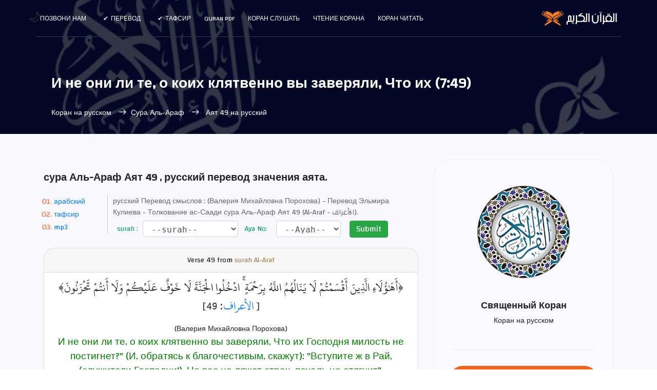

--- FILE ---
content_type: text/html; charset=UTF-8
request_url: https://surahquran.com/russian-aya-49-sora-7.html
body_size: 13700
content:
<!DOCTYPE html>
<html itemscope itemtype=https://schema.org/WebSite lang=ru class=no-js>
<head>
<meta name=viewport content="width=device-width, initial-scale=1, shrink-to-fit=no">
<link rel=icon href=https://surahquran.com/img/favicon.png type=image/png> <link rel=apple-touch-icon sizes=180x180 href=https://surahquran.com/img/icon/apple-touch-icon.png> <link rel=icon type=image/png sizes=32x32 href=https://surahquran.com/img/icon/32x32.png> <link rel=icon type=image/png sizes=16x16 href=https://surahquran.com/img/icon/16x16.png> <link rel=manifest href=https://surahquran.com/img/icon/manifest-ru.json> <meta name=viewport content="width=device-width, initial-scale=1.0"> <meta name=theme-color content=#218756>
<meta name=author content="quran & tafseer">
<meta charset=UTF-8>
<title>И не они ли те, о коих клятвенно вы заверяли, Что их | сура Аль-Араф: 49</title>
<meta name=Description content="И не они ли те, о коих клятвенно вы заверяли, Что их Господня милость... (7:49) Коран русский перевод суры Аль-Араф Аят 49." />
<meta name=Keywords content="Quran,сура Аль-Араф,Аль-Араф,Аят 49,(7:49),И,не,они,ли,те,,о,коих,клятвенно,вы,заверяли,,Что,их,Господня,милость,не," />
<link rel=stylesheet href=../../../css/bootstrap.css>
<link rel=stylesheet href=../../../css/main.css>
<link rel=stylesheet href=https://surahquran.com/templates/lite1/css/img.css type=text/css media=screen />
<script async src="https://pagead2.googlesyndication.com/pagead/js/adsbygoogle.js?client=ca-pub-9854153653609744" crossorigin="anonymous"></script></head>
<body style=text-align:left>
<header id=header id=home itemscope itemtype=https://schema.org/WPHeader>
<div class="container main-menu">
<div class="row align-items-center justify-content-between d-flex">
<div id=logo>
<a href=https://surahquran.com/quran-russian.html><img src=https://surahquran.com/img/logo2.svg alt="Holy Quran English" title="The Holy Quran" /></a>
</div>
<nav id=nav-menu-container itemscope itemtype=https://www.schema.org/SiteNavigationElement>
<ul class=nav-menu style=text-align:right>
<li><a href=https://surahquran.com/quran-russian.html>Коран читать</a></li>
<li><a href=https://surahquran.com/quran-recitation-ru.html>чтение корана</a></li>
<li><a href=https://surahquran.com/quran-mp3-russian.html>Коран слушать</a></li><li><a href=https://surahquran.com/English/quran-pdf.html>Quran pdf</a></li>
<li class=menu-has-children><a href=#>Тафсир</a><ul><li><a href=https://surahquran.com/tafsir-ibn-kathir/altafsir.html>تفسير ابن كثير</a></li><li><a href=https://surahquran.com/page/altafsir.html>التفسيرالميسر</a></li><li><a href=https://surahquran.com/page/altafsir.html>تفسير الجلالين</a></li><li><a href=https://surahquran.com/tafsir-tabari/altafsir.html>تفسير الطبري</a></li><li><a href=https://surahquran.com/tafsir-alqurtubi/altafsir.html>تفسير القرطبي</a></li><li><a href=https://surahquran.com/tafsir-mokhtasar/altafsir.html>المختصر في التفسير</a></li><li><a href=https://surahquran.com/tafsir-assadi/altafsir.html>تفسير السعدي</a></li><li><a href=https://surahquran.com/tafsir-shawkani/altafsir.html>تفسير الشوكاني</a></li><li><a href=https://surahquran.com/tafsir-shanqiti/altafsir.html>تفسير الشنقيطي</a></li><li><a href=https://surahquran.com/quran-expressed/altafsir.html>إعراب القرآن الكريم</a></li></ul></li> <li class=menu-has-children><a href=https://surahquran.com/Surah-translation/Translating-meanings-Quran-ru.html>Перевод</a><ul><li><a href=https://surahquran.com/translation/andonesy/Meanings.html>andonesy</a></li><li><a href=https://surahquran.com/translation/English/Meanings.html>English</a></li><li><a href=https://surahquran.com/translation/frinsh/Meanings.html>frinsh</a></li><li><a href=https://surahquran.com/translation/German/Meanings.html>German</a></li><li><a href=https://surahquran.com/translation/hausa/Meanings.html>hausa</a></li><li><a href=https://surahquran.com/translation/Spanish/Meanings.html>Spanish</a></li></ul></li>
<li><a href=https://surahquran.com/contact.html>позвони нам</a></li>
</ul>
</nav>
</div>
</div>
</header>
<section class="banner-area relative" id=home>
<div class="overlay overlay-bg"></div>
<div class=container>
<div class="row d-flex align-items-center justify-content-center">
<div class="about-content col-lg-12">
<h1 style=font-size:28px class=text-white>
И не они ли те, о коих клятвенно вы заверяли, Что их (7:49)
</h1>
<p class="text-white link-nav"><a href=https://surahquran.com/quran-russian.html>Коран на русском</a> <span class="lnr lnr-arrow-left"></span><a href=https://surahquran.com/sorah-russian-7.html>Сура Аль-Араф </a> <span class="lnr lnr-arrow-left"></span> Аят 49 на русский </p>
</div>
</div>
</div>
</section>
<section class="post-content-area single-post-area" style=direction:ltr>
<div class=container>
<div class=row>
<div class="col-lg-8 posts-list">
<div class="single-post row">
<div class=col-lg-12>
<div class=feature-img>
<h2 style=font-size:20px class="mt-20 mb-20">сура Аль-Араф Аят 49 , русский перевод значения аята.</h2>
</div>
<ol class=ordered-en-list>
<li><span><a name=1 href=#aya>арабский </a></span></li>
<li><span><a name=4 href=#tafseer>тафсир </a></span></li>
<li><span><a name=3 href=#mp3>mp3 </a></span></li>
</ol>
<span style=color:#666;font-size:14px>русский Перевод смыслов : (Валерия Михайловна Порохова) - Перевод Эльмира Кулиева - Толкование ас-Саади</b> сура Аль-Араф Аят 49 (Al-Araf - الأعراف).</span>
<div align=center>
<div style=text-align:center>
</form></div>
</div style=margin-top:5px;text-align:center>
<div align=center>
<form class=form-inline name=sorah action=https://surahquran.com/russian.php method=get style=text-align:center>
<div class="form-group has-success">
<label class=control-label for=inputSuccess>&nbsp;&nbsp;surah :&nbsp;</label>
<select name=sora style=height:32px;font-family:monospace class="sura_sel form-control">
<option selected=selected>--surah--</option>
<option value="1">Аль-Фатиха</option><option value="2">Аль-Бакара</option><option value="3">Аль ИмрАн</option><option value="4">Ан-Ниса</option><option value="5">Аль-Маида</option><option value="6">Аль-Анам</option><option value="7">Аль-Араф</option><option value="8">Аль-АнфАль</option><option value="9">Ат-Тавба</option><option value="10">Юнус</option><option value="11">Худ</option><option value="12">Юсуф</option><option value="13">Ар-Рад</option><option value="14">Ибрахим</option><option value="15">Аль-Хиджр</option><option value="16">Ан-Нахль</option><option value="17">Аль-Исра</option><option value="18">Аль-Кахф</option><option value="19">Марьям</option><option value="20">Та Ха</option><option value="21">Аль-Анбия</option><option value="22">Аль-Хаджж</option><option value="23">Аль-Муминун</option><option value="24">Ан-Нур</option><option value="25">Аль-ФуркАн</option><option value="26">Аш-Шуара</option><option value="27">Ан-Намль</option><option value="28">Аль-Касас</option><option value="29">Аль-Анкабут</option><option value="30">Ар-Рум</option><option value="31">ЛукмАн</option><option value="32">Ас-Саджда</option><option value="33">Аль-Ахзаб</option><option value="34">Саба</option><option value="35">Фатир</option><option value="36">Йа Син</option><option value="37">Ас-Саффат</option><option value="38">Сад</option><option value="39">Аз-Зумар</option><option value="40">Гафир</option><option value="41">Фуссилят</option><option value="42">Аш-Шура</option><option value="43">Аз-Зухруф</option><option value="44">Ад-ДухАн</option><option value="45">Аль-Джасия</option><option value="46">Аль-Ахкаф</option><option value="47">Мухаммад</option><option value="48">Аль-Фатх</option><option value="49">Аль-Худжурат</option><option value="50">Каф</option><option value="51">Аз-Зарият</option><option value="52">Ат-Тур</option><option value="53">Ан-Наджм</option><option value="54">Аль-Камар</option><option value="55">Ар-РахмАн</option><option value="56">Аль-Вакиа</option><option value="57">Аль-Хадид</option><option value="58">Аль-Муджадиля</option><option value="59">Аль-Хашр</option><option value="60">Аль-МумтахАна</option><option value="61">Ас-Сафф</option><option value="62">Аль-Джумуа</option><option value="63">Аль-Мунафикун</option><option value="64">Ат-Тагабун</option><option value="65">Ат-Таляк</option><option value="66">Ат-Тахрим</option><option value="67">Аль-Мульк</option><option value="68">Аль-Калям</option><option value="69">Аль-Хакка</option><option value="70">Аль-Мааридж</option><option value="71">Нух</option><option value="72">Аль-Джинн</option><option value="73">Аль-Муззаммиль</option><option value="74">Аль-Муддассир</option><option value="75">Аль-Кияма</option><option value="76">Аль-ИнсАн</option><option value="77">Аль-Мурсалят</option><option value="78">Ан-Наба</option><option value="79">Ан-Назиат</option><option value="80">Абаса</option><option value="81">Ат-Таквир</option><option value="82">Аль-Инфитар</option><option value="83">Аль-Мутаффифин</option><option value="84">Аль-Иншикак</option><option value="85">Аль-Бурудж</option><option value="86">Ат-Тарик</option><option value="87">Аль-Аля</option><option value="88">Аль-Гашия</option><option value="89">Аль-Фаджр</option><option value="90">Аль-Баляд</option><option value="91">Аш-Шамс</option><option value="92">Аль-Ляйль</option><option value="93">Ад-Духа</option><option value="94">Аш-Шарх</option><option value="95">Ат-Тин</option><option value="96">Аль-Аляк</option><option value="97">Аль-Кадр</option><option value="98">Аль-Баййина</option><option value="99">Аз-ЗАльзаля</option><option value="100">Аль-Адият</option><option value="101">Аль-Кариа</option><option value="102">Ат-Такасур</option><option value="103">Аль-Аср</option><option value="104">Аль-Хумаза</option><option value="105">Аль-Филь</option><option value="106">Курайш</option><option value="107">Аль-Маун</option><option value="108">Аль-Кавсар</option><option value="109">Аль-Кафирун</option><option value="110">Ан-Наср</option><option value="111">Аль-Масад</option><option value="112">Аль-Ихляс</option><option value="113">Аль-Фаляк</option><option value="114">Ан-Нас</option></select>
</div>
<div class=form-group>
<label class=control-label for=inputWarning>&nbsp;&nbsp;Aya No:&nbsp;</label>
&nbsp;&nbsp;
<select name=aya style=height:32px;font-family:monospace class="aya_sel form-control">
<option selected=selected>--Ayah--</option>
</select>
</div>
&nbsp; &nbsp;<button type=submit style=line-height:1.2 class="btn btn-success"> Submit </button>
</form>
<script>function updateplayer(){var a=document.getElementById("reciter_ayates").value;document.getElementById("desc").innerHTML=a};</script>
<div class="card mt-3">
<div class=card-header>
<a id=aya name=1>Verse</a> 49 from <a style=display:inline-block;color:#a78157 href=https://surahquran.com/English/7.html>surah Al-Araf</a>
</div>
<div class=card-body>
<p style="font-family:conv_original-hafs,'Traditional Arabic',tahoma,serif;font-size:24px;direction:rtl;text-align:center;line-height:1.5em!important"> ﴿أَهَٰؤُلَاءِ الَّذِينَ أَقْسَمْتُمْ لَا يَنَالُهُمُ اللَّهُ بِرَحْمَةٍ ۚ ادْخُلُوا الْجَنَّةَ لَا خَوْفٌ عَلَيْكُمْ وَلَا أَنتُمْ تَحْزَنُونَ﴾ <br />[ <a href=https://surahquran.com/7.html>الأعراف</a>: 49]</p>
(Валерия Михайловна Порохова)
<h2 style=color:green;font-weight:400;font-size:14pt>И не они ли те, о коих клятвенно вы заверяли, Что их Господня милость не постигнет?" (И, обратясь к благочестивым, скажут): "Вступите ж в Рай, (служители Господни!), На вас не ляжет страх, печаль не отягчит".</h2>
<a title="Сура Аль-Араф русский" href=https://surahquran.com/sorah-russian-7.html>Сура Аль-Араф Полная </a>
<nav class="blog-pagination justify-content-center d-flex">
<ul class=pagination>
<li class=page-item><a href=https://surahquran.com/russian-aya-48-sora-7.html class=page-link aria-label=Previous>
<span aria-hidden=true><span class="lnr lnr-chevron-right"></span> Previous</span>
</a></li>
<li class=page-item><a href=# class=page-link>Ayah 49 </a></li>
<li class=page-item><a href=https://surahquran.com/russian-aya-50-sora-7.html class=page-link aria-label=Next> Next
<span aria-hidden=true><span class="lnr lnr-chevron-left"></span>
</span></a></li>
</ul>
</nav>
</div>
</div>
<div class="card mt-3">
<div class=card-body>
<h3 style=color:green;font-size:12pt><a id=tafseer name=3>Толкование избранного Корана (muntahab)</a></h3>
<br>
<p style=font-size:12pt>Вот эти слабые, над которыми вы возносились и клялись, что Господь не окажет им Своей милости, будто эта милость находилась в ваших руках, вот они уже вступают в рай, и Аллах им скажет: "Вступите в рай, здесь не будет для вас страха перед тем, что вас ожидает в будущем, и не будете вы опечалены тем, что уже прошло!"</p>
<hr>
<h3 style=color:blue;font-size:12pt>Перевод Эльмира Кулиева</h3>
<br>
<p style=font-size:12pt>Разве это не те, о которых вы клялись, что Аллах никогда не проявит к ним милости?». Им будет сказано: «Войдите в Рай! Вы не познаете страха и не будете опечалены».</p>
<hr>
<h3 style=color:blue;font-size:12pt>Толкование ас-Саади</h3>
<br>
<p style=font-size:12pt>Люди на Оградах обратятся к обитателям Преисподней, которых они узнают по отличительным признакам. В мирской жизни это были люди, окруженные ореолом славы, ведущие роскошную жизнь, владеющие несметными богатствами и имеющие много детей. Но в Преисподней они будут совершенно одиноки. Они будут страдать, но никто не придет к ним на помощь. Увидев их, они скажут: «В мирской жизни вы держались вместе, уберегая себя от неприятностей и пытаясь добиться поставленной цели. Но сегодня от вашего единства не осталось ни следа. Оно не принесло вам пользы, и ваше надменное отношение к истине, ее проповедникам и приверженцам тоже ничем не помогло вам». Затем они покажут на обитателей Рая. В мирской жизни они были неимущими и слабыми, и обитатели Ада насмехались над ними. Люди на Оградах скажут мученикам: «Вот люди, которые попали в Рай! Разве вы не клялись, что Аллах никогда не проявит к ним милости? Разве вы не насмехались над ними, оставаясь надменными и самодовольными людьми? Ваши клятвы оказались ложными, и теперь перед вами открылось то, о чем вы даже не предполагали». И тогда этим бедным праведникам будет оказана великая честь. Им будет сказано: «Войдите в Рай благодаря своим праведным делам! Вам нечего бояться того, что ожидает вас в будущем, и не стоит печалиться из-за того, что вы совершили в прошлом. Будьте спокойны и радуйтесь всевозможным благам!» Это откровение похоже на слова Всевышнего: «Грешники смеялись над теми, которые уверовали. Проходя мимо них, они подмигивали друг другу, возвращаясь к своим семьям, они возвращались радостными, а при виде их они говорили: “Воистину, эти впали в заблуждение”. А ведь они не были посланы к ним хранителями. В тот день верующие будут смеяться над неверующими и на ложах созерцать райские блага и то ужасное положение, в котором окажутся грешники. Разве неверующие не получат воздаяние за то, что они совершали?» (83:29–36). Богословы разошлись во мнениях относительно того, кто окажется на Оградах и какими являются деяния этих людей. Согласно наиболее достоверному мнению, это будут верующие, чьи праведные деяния будут равны их злодеяниям. Совершенные ими грехи не смогут перевесить их благие дела, чтобы они попали в Преисподнюю, и совершенные ими благодеяния не смогут перевесить их грехи, чтобы они попали в Рай. Поэтому они окажутся на Оградах, где пребудут столько, сколько пожелает Аллах. Потом Он по Своей милости введет их в Райские сады, ведь милость Его всегда опережает и одолевает Его гнев. Воистину, Его милость объемлет все сущее.</p>
<nav style=font-size:14px;font-family:changa class="blog-pagination justify-content-center d-flex">
<ul class=pagination>
<li class=page-item><a href=https://surahquran.com/russian-aya-48-sora-7.html class=page-link aria-label=Previous>
<span aria-hidden=true><span class="lnr lnr-chevron-right"></span> Previous</span>
</a></li>
<li class=page-item><a href=# class=page-link>Ayah 49 </a></li>
<li class=page-item><a href=https://surahquran.com/russian-aya-50-sora-7.html class=page-link aria-label=Next> Next
<span aria-hidden=true><span class="lnr lnr-chevron-left"></span>
</span></a></li>
</ul>
</nav>
</div>
</div>
<div class="card mt-3">
<h3 style=font-size:21px class="mt-20 mb-20"><a id=mp3 name=3>Послушайте Аят 49 суры Аль-Араф</a></h3>
<form class="form" role="form"><select class="form-control" id="reciter_ayates" style="width:60%;" onchange="updateplayer()"><option value="https://www.everyayah.com/data/MaherAlMuaiqly128kbps/007049.mp3">ماهر المعيقلي</option><option value="https://www.everyayah.com/data/Abu%20Bakr%20Ash-Shaatree_128kbps/007049.mp3">ابوبكر الشاطري</option><option value="https://www.everyayah.com/data/Ibrahim_Akhdar_32kbps/007049.mp3">ابراهيم الاخضر</option><option value="https://www.everyayah.com/data/Ahmed_ibn_Ali_al-Ajamy_128kbps_ketaballah.net/007049.mp3">احمد العجمي</option><option value="https://ia800502.us.archive.org/12/items/Ayman_Sowaid_64kbps---6236---ayat/007049.mp3">أيمن رشدي سويد</option><option value="https://ia803100.us.archive.org/12/items/Bandar_Baleela_128kbps_Everyayah/007049.mp3">بندر بليلة</option><option value="https://www.everyayah.com/data/Saood%20bin%20Ibraaheem%20Ash-Shuraym_128kbps/007049.mp3">سعود الشريم</option><option value="https://www.everyayah.com/data/Ghamadi_40kbps/007049.mp3">سعد الغامدي</option><option value="https://www.everyayah.com/data/Abdul_Basit_Murattal_192kbps/007049.mp3">عبدالباسط عبدالصمد مرتل</option><option value="https://www.everyayah.com/data/Abdul_Basit_Mujawwad_128kbps/007049.mp3">عبدالباسط عبدالصمد مجود</option><option value="https://ia903107.us.archive.org/29/items/Abdulaziz_Bin_Saleh_Al-Zahrani_128kbps_Everyayah/007049.mp3">عبد العزيز الزهراني</option><option value="https://www.everyayah.com/data/Abdurrahmaan_As-Sudais_192kbps/007049.mp3">عبدالرحمن السديس</option><option value="https://www.everyayah.com/data/Abdullah_Basfar_192kbps/007049.mp3">عبدالله بصفر</option><option value="https://www.everyayah.com/data/Abdullaah_3awwaad_Al-Juhaynee_128kbps/007049.mp3">عبد الله عواد الجهني</option><option value="https://www.everyayah.com/data/Ali_Jaber_64kbps/007049.mp3">علي جابر</option><option value="https://www.everyayah.com/data/Hudhaify_128kbps/007049.mp3">علي الحذيفي</option><option value="https://www.everyayah.com/data/Fares_Abbad_64kbps/007049.mp3">فارس عباد</option><option value="https://www.everyayah.com/data/khalefa_al_tunaiji_64kbps/007049.mp3">خليفة الطنيجي</option><option value="https://www.everyayah.com/data/Husary_128kbps_Mujawwad/007049.mp3">محمود خليل الحصري مجود</option><option value="https://www.everyayah.com/data/Husary_128kbps/007049.mp3">محمود خليل الحصري مرتل</option><option value="https://www.everyayah.com/data/Minshawy_Mujawwad_192kbps/007049.mp3">محمد صديق المنشاوي مجود</option><option value="https://www.everyayah.com/data/Minshawy_Murattal_128kbps/007049.mp3">محمد صديق المشاوي مرتل</option><option value="https://www.everyayah.com/data/Mohammad_al_Tablaway_128kbps/007049.mp3">محمد الطبلاوي</option><option value="https://www.everyayah.com/data/Muhammad_Ayyoub_128kbps/007049.mp3">محمد أيوب</option><option value="https://www.everyayah.com/data/Muhammad_Jibreel_128kbps/007049.mp3">محمد جبريل</option><option value="https://ia802809.us.archive.org/9/items/Mahmood_Ali_Albana_128kbps_Everyayah/007049.mp3">محمود علي البنا</option><option value="https://www.everyayah.com/data/Alafasy_128kbps/007049.mp3">مشاري العفاسي</option><option value="https://ia803107.us.archive.org/32/items/Mostafa_Ismaeel_128kbps_Everyayah/007049.mp3">مصطفى اسماعيل</option><option value="https://www.everyayah.com/data/Nasser_Alqatami_128kbps/007049.mp3">ناصر القطامي</option><option value="https://www.everyayah.com/data/Hani_Rifai_192kbps/007049.mp3">هاني الرفاعي</option><option value="https://www.everyayah.com/data/Yasser_Ad-Dussary_128kbps/007049.mp3">ياسر الدوسري</option></select></form>
<div class=card-body>
<audio id="player" controls="controls">
  <source id="mp3ppl" src="https://www.everyayah.com/data/MaherAlMuaiqly128kbps/007049.mp3" type="audio/mpeg">
Your browser does not support the audio element.
</audio>

</div>
</div>
<div class="card mt-3 mb-">
<div class=card-body style=font-family:text-align:left>
<div style=text-align:center;font-size:14px;font-family:changa> <h3 style="font-family:'Traditional Arabic',conv_original-hafs,'Amiri_boldslanted',tahoma,serif;font-size:22px"> أهؤلاء الذين أقسمتم لا ينالهم الله برحمة ادخلوا الجنة لا خوف عليكم ولا أنتم تحزنون</h3>
<b>سورة: <a title="قراءة سورة الأعراف " href=https://surahquran.com/quran-search/sorah-7.html>الأعراف</a>&nbsp;-&nbsp;آية: ( <a title="الآية رقم 49 من سورة الأعراف" href=https://surahquran.com/aya-49-sora-7.html>49</a> )</b>
<b>&nbsp;-&nbsp;جزء: ( <a title="الجزء 8 من القرآن الكريم " href=https://surahquran.com/quran-search/chapter-8.html> 8 </a> )
&nbsp;-&nbsp;
صفحة: ( <a title="الصفحة رقم 156 من القرآن الكريم" href=https://surahquran.com/page/156.html>156</a> )</b>
</div>
</div>
</div>
<br>
<table style=text-align:center>
<tr>
<td><a href=english-aya-49-sora-7.html>English</a></td>
<td><a href=turkish-aya-49-sora-7.html>Türkçe</a></td>
<td><a href=https://surahquran.com/indonesian-aya-49-sora-7.html>Indonesia</a></td>
</tr>
<tr>
<td><a href=russian-aya-49-sora-7.html>Русский</a></td>
<td><a href=french-aya-49-sora-7.html>Français</a></td>
<td><a href=farsi-aya-49-sora-7.html>فارسی</a></td>
</tr>
<tr>
<td><a href=aya-tafsir-49-7.html>تفسير</a></td>
<td><a href=english-arabic-aya-49-sora-7.html>انجليزي</a></td>
<td><a href=https://surahquran.com/quran-search/e3rab-aya-49-sora-7.html>اعراب</a></td>
</tr>
</table>
<br><h3 class="mb-20">Аяты из Корана на русском</h3>
<div style=text-align:initial;><ol class="unordered-list"><li><span><a href="https://surahquran.com/russian-aya-2-sora-109.html">Молюсь я не тому, Кому несете вы свои молитвы.</a></span></li><li><span><a href="https://surahquran.com/russian-aya-1-sora-57.html">Все в небесах и на земле Хвалу и славу воздает Аллаху, Кто</a></span></li><li><span><a href="https://surahquran.com/russian-aya-1-sora-63.html">Когда к тебе приходят лицемеры, То говорят они: "Свидетельствуем мы, что ты</a></span></li><li><span><a href="https://surahquran.com/russian-aya-13-sora-31.html">Вот как-то, увещая сына своего, сказал Лукман: "Дитя мое! Ты никогда Аллаху</a></span></li><li><span><a href="https://surahquran.com/russian-aya-21-sora-39.html">Ужель не видишь ты, Как Бог низводит воду с неба И наполняет</a></span></li><li><span><a href="https://surahquran.com/russian-aya-43-sora-41.html">И не вверяется тебе ничто, Что до тебя другим пророкам не вверялось.</a></span></li><li><span><a href="https://surahquran.com/russian-aya-58-sora-4.html">Поистине, Аллах заповедАет Доверенную кладь владельцам возвращать. Когда ж придется вам судить</a></span></li><li><span><a href="https://surahquran.com/russian-aya-3-sora-18.html">И в ней им вечно пребывать;</a></span></li><li><span><a href="https://surahquran.com/russian-aya-13-sora-96.html">Видал ли ты, он истину отверг и отвернулся?</a></span></li><li><span><a href="https://surahquran.com/russian-aya-46-sora-51.html">Еще до них такой же участи подверглись люди Нуха За то, что</a></span></li></ol></div>
<br/>
<h4 class="mt-20 mb-20">Еще одна сура из Корана:</h4>
<table>
<tr>
<td><a href=https://surahquran.com/sorah-russian-2.html> Аль-Бакара</a></td>
<td><a href=https://surahquran.com/sorah-russian-3.html>Аль ИмрАн</a></td>
<td><a href=https://surahquran.com/sorah-russian-4.html>Ан-Ниса</a></td>
</tr>
<tr>
<td><a href=https://surahquran.com/sorah-russian-5.html>Аль-Маида</a></td>
<td><a href=https://surahquran.com/sorah-russian-12.html>Юсуф</a></td>
<td><a href=https://surahquran.com/sorah-russian-14.html>Ибрахим</a></td>
</tr>
<tr>
<td><a href=https://surahquran.com/sorah-russian-15.html>Аль-Хиджр</a></td>
<td><a href=https://surahquran.com/sorah-russian-18.html>Аль-Кахф</a></td>
<td><a href=https://surahquran.com/sorah-russian-19.html>Марьям</a></td>
</tr>
<tr>
<td><a href=https://surahquran.com/sorah-russian-22.html>Аль-Хаджж</a></td>
<td><a href=https://surahquran.com/sorah-russian-28.html>Аль-Касас</a></td>
<td><a href=https://surahquran.com/sorah-russian-29.html>Аль-Анкабут</a></td>
</tr>
<tr>
<td><a href=https://surahquran.com/sorah-russian-32.html>Ас-Саджда</a></td>
<td><a href=https://surahquran.com/sorah-russian-36.html>Йа Син</a></td>
<td><a href=https://surahquran.com/sorah-russian-44.html>Йа Син</a></td>
</tr>
<tr>
<td><a href=https://surahquran.com/sorah-russian-48.html>Аль-Фатх</a></td>
<td><a href=https://surahquran.com/sorah-russian-49.html>Худжурат</a></td>
<td><a href=https://surahquran.com/sorah-russian-50.html>Каф</a></td>
</tr>
<tr>
<td><a href=https://surahquran.com/sorah-russian-53.html>Ан-Наджм</a></td>
<td><a href=https://surahquran.com/sorah-russian-55.html>Ар-РахмАн</a></td>
<td><a href=https://surahquran.com/sorah-russian-56.html>Аль-Вакиа</a></td>
</tr>
<tr>
<td><a href=https://surahquran.com/sorah-russian-59.html>Аль-Хашр</a></td>
<td><a href=https://surahquran.com/sorah-russian-67.html>Аль-Мульк</a></td>
<td><a href=https://surahquran.com/sorah-russian-69.html>Аль-Хакка</a></td>
</tr>
<tr>
<td><a href=https://surahquran.com/sorah-russian-84.html>Иншикак</a></td>
<td><a href=https://surahquran.com/sorah-russian-87.html>Аль-Аля</a></td>
<td><a href=https://surahquran.com/sorah-russian-88.html>Аль-Гашия</a></td>
</tr>
</table>
<a id=quraa name=4><h4 class="mt-20 mb-20">Скачать суру Аль-Араф с голосом самых известных чтецов Корана:</h4></a>
<p style=text-align:center><a href=https://surahquran.com/English/listen-surah-7.html>Сура Аль-Араф продана: </a>выбери чтеца для прослушивания и скачай главу Аль-Араф В комплекте с высоким качеством
<br>
<a href=sheikh-3-sora-7-mp3-ru.html class="genric-btn info circle"><img loading=lazy style=width:100% src=https://i.pinimg.com/564x/b1/9f/03/b19f03a9f2f09c46afbfd4f03727aee7.jpg title="сура Аль-Араф Ahmed El Agamy mp3  " alt="сура Аль-Араф Ahmed El Agamy " /></br>Ahmed Al Ajmy</a>
<a href=sheikh-22-sora-7-mp3-ru.html class="genric-btn info circle"><img loading=lazy style=width:100% src=https://i.pinimg.com/564x/3e/27/fa/3e27fa5bbbd4d19ee2f4b4975224913e.jpg title="сура Аль-Араф Bandar Balila mp3  " alt="сура Аль-Араф Bandar Balila " /></br>Bandar Balila</a>
<a href=sheikh-35-sora-7-mp3-ru.html class="genric-btn info circle"><img loading=lazy style=width:100% src=https://i.pinimg.com/564x/9b/26/36/9b2636f5bbf7ef72abdb817018e96a4d.jpg title="сура Аль-Араф Khalid Al Jalil mp3  " alt="сура Аль-Араф Khalid Al Jalil " /></br>Khalid Al Jalil</a>
<a href=sheikh-44-sora-7-mp3-ru.html class="genric-btn info circle"><img loading=lazy style=width:100% src=https://i.pinimg.com/564x/85/27/cf/8527cf694f379425e43b9a4fe54b6cfb.jpg title="сура Аль-Араф Saad Al Ghamdi mp3  " alt="сура Аль-Араф Saad Al Ghamdi " /></br>Saad Al Ghamdi</a>
<a href=sheikh-45-sora-7-mp3-ru.html class="genric-btn info circle"><img loading=lazy style=width:100% src=https://i.pinimg.com/564x/ad/79/67/ad79679d76062df7166c6e2f52d397d6.jpg title="сура Аль-Араф Saud Al Shuraim mp3  " alt="сура Аль-Араф Saud Al Shuraim " /></br>Saud Al Shuraim</a>
<a href=sheikh-64-sora-7-mp3-ru.html class="genric-btn info circle"><img loading=lazy style=width:100% src=https://i.pinimg.com/564x/52/95/ae/5295ae7c08e4ebdc7eda3ddb5c6c0a19.jpg title="сура Аль-Араф Abdul Basit Abdul Samad mp3  " alt="сура Аль-Араф Abdul Basit Abdul Samad" /></br>Abdul Basit </a>
<a href=sheikh-168-sora-7-mp3-ru.html class="genric-btn info circle"><img loading=lazy style=width:100% src=https://i.pinimg.com/736x/d2/ae/66/d2ae6696d36633f5e6d907f3e0a5896f.jpg title="сура Аль-Араф Ammar Al-Mulla mp3  " alt="сура Аль-Араф Ammar Al-Mulla " /></br>Ammar Al-Mulla</a>
<a href=sheikh-78-sora-7-mp3-ru.html class="genric-btn info circle"><img loading=lazy style=width:100% src=https://i.pinimg.com/236x/f5/7b/a1/f57ba14ba4844cee88cdf7cfb2b06510.jpg title="сура Аль-Араф Abdullah Basfar mp3  " alt="сура Аль-Араф Abdullah Basfar " /></br>Abdullah Basfar</a>
<a href=sheikh-27-sora-7-mp3-ru.html class="genric-btn info circle"><img loading=lazy style=width:100% src=https://i.pinimg.com/564x/aa/4d/0b/aa4d0b16c5fbc41efcd692947a4d75ad.jpg title="сура Аль-Араф Abdullah Awwad Al Juhani mp3  " alt="сура Аль-Араф Abdullah Awwad Al Juhani " /></br>Abdullah Al Juhani</a>
<a href=sheikh-95-sora-7-mp3-ru.html class="genric-btn info circle"><img loading=lazy style=width:100% src=https://s-media-cache-ak0.pinimg.com/564x/2b/28/ae/2b28aef3f9678b7cd89315d5ffceba2f.jpg title="сура Аль-Араф Fares Abbad mp3  " alt="сура Аль-Араф Fares Abbad " /></br>Fares Abbad</a>
<a href=sheikh-100-sora-7-mp3-ru.html class="genric-btn info circle"><img loading=lazy style=width:100% src=https://s-media-cache-ak0.pinimg.com/564x/ab/cc/99/abcc9949d0419ef1f0963a54aef06397.jpg title="сура Аль-Араф Maher Al Muaiqly mp3  " alt="сура Аль-Араф Maher Al Muaiqly " /></br>Maher Al Muaiqly</a>
<a href=sheikh-111-sora-7-mp3-ru.html class="genric-btn info circle"><img loading=lazy style=width:100% src=https://i.pinimg.com/564x/21/76/8d/21768d297bd3460f7339b7b755f53d03.jpg title="сура Аль-Араф Al Minshawi mp3  " alt="сура Аль-Араф Muhammad Siddiq Al Minshawi " /></br>Al Minshawi</a>
<a href=sheikh-121-sora-7-mp3-ru.html class="genric-btn info circle"><img loading=lazy style=width:100% src=https://i.pinimg.com/564x/3f/da/7e/3fda7ed5056347e700cac64d07e164c3.jpg title="сура Аль-Араф Mahmoud Khalil Al Hosary mp3  " alt="сура Аль-Араф Al Hosary " /></br>Al Hosary</a>
<a href=sheikh-127-sora-7-mp3-ru.html class="genric-btn info circle"><img loading=lazy style=width:100% src=https://i.pinimg.com/564x/0a/40/9e/0a409ef09a55700877c20d7195fe9126.jpg title="сура Аль-Араф Mishari Al-afasi mp3  " alt="сура Аль-Араф Al-afasi " /></br>Mishari Al-afasi</a>
<a href=sheikh-137-sora-7-mp3-ru.html class="genric-btn info circle"><img loading=lazy style=width:100% src=https://s-media-cache-ak0.pinimg.com/564x/32/3e/17/323e173f4833680898f51240bedd4973.jpg title="сура Аль-Араф Yasser Al Dosari mp3  " alt="сура Аль-Араф Yasser Al Dosari" /></br>Yasser Al Dosari</a>
<br>
</p>
<br />
<center>
Tuesday, February  3, 2026 <br />
<p class="p5">Пожалуйста, помолитесь за нас хорошей молитвой.</p>
</center>
</div>
</div>
</div>
</div>
<div class="col-lg-4 sidebar-widgets">
<div class="widget-wrap">
<div class="single-sidebar-widget user-info-widget">
<a href="https://surahquran.com"><img loading="lazy" src="https://surahquran.com/img/blog/quran.png" alt="Коран на русском"></a>
<a href="https://surahquran.com/quran-russian.html"><h4> Священный Коран</h4></a>
<p>
Коран на русском
</p>
</div>
<div class="single-sidebar-widget popular-post-widget">
<h4 class="popular-title">Заслуженный чтец</h4>
<div class="popular-post-list">
<div class="d-flex flex-row align-items-center">
<div class="aaa">
<a href="https://surahquran.com/sheikh-qari-russian-44.html"><img loading="lazy" class="img-fluid" src="https://i.pinimg.com/564x/85/27/cf/8527cf694f379425e43b9a4fe54b6cfb.jpg" alt="Саад Аль-Гамди"></a>
</div>
<div class="details">
<a href="https://surahquran.com/sheikh-qari-russian-44.html"><h6>Саад Аль-Гамди mp3 Коран слушать</h6></a>
<p>Священный Коран</p>
</div>
</div>
<div class="d-flex flex-row align-items-center">
<div class="aaa">
<a href="https://surahquran.com/sheikh-qari-russian-64.html"><img loading="lazy" class="img-fluid" src="https://i.pinimg.com/564x/52/95/ae/5295ae7c08e4ebdc7eda3ddb5c6c0a19.jpg" alt="Абдул Басит Абдул Самад интонация"></a>
</div>
<div class="details">
<a href="https://surahquran.com/sheikh-qari-russian-64.html"><h6>Абдул Басит Абдул Самад интонация</h6></a>
<p>Священный Коран</p>
</div>
</div>
<div class="d-flex flex-row align-items-center">
<div class="aaa">
<a href="https://surahquran.com/sheikh-qari-russian-100.html"><img loading="lazy" class="img-fluid" src="https://s-media-cache-ak0.pinimg.com/564x/ab/cc/99/abcc9949d0419ef1f0963a54aef06397.jpg" alt="Махер Алмайкулай mp3 Коран слушать"></a>
</div>
<div class="details">
<a href="https://surahquran.com/sheikh-qari-russian-100.html"><h6>Махер Алмайкулай mp3 Коран слушать</h6></a>
<p>Священный Коран</p>
</div>
</div>
<div class="d-flex flex-row align-items-center">
<div class="aaa">
<a href="https://surahquran.com/sheikh-qari-russian-127.html"><img loading="lazy" class="img-fluid" src="https://i.pinimg.com/564x/0a/40/9e/0a409ef09a55700877c20d7195fe9126.jpg" alt="Мишари Рашид Алафасы mp3"></a>
</div>
<div class="details">
<a href="https://surahquran.com/sheikh-qari-russian-127.html"><h6>Мишари Рашид Алафасы mp3</h6></a>
<p>Священный Коран</p>
</div>
</div>
<div class="d-flex flex-row align-items-center">
<div class="aaa">
<a href="https://surahquran.com/sheikh-qari-russian-22.html"><img loading="lazy" class="img-fluid" src="https://i.pinimg.com/564x/3e/27/fa/3e27fa5bbbd4d19ee2f4b4975224913e.jpg" alt="Бандар Балила mp3"></a>
</div>
<div class="details">
<a href="https://surahquran.com/sheikh-qari-russian-22.html"><h6>Бандар Балила mp3</h6></a>
<p>Священный Коран</p>
</div>
</div>
<div class="d-flex flex-row align-items-center">
<div class="aaa">
<a href="https://surahquran.com/sheikh-qari-russian-35.html"><img loading="lazy" class="img-fluid" src="https://i.pinimg.com/564x/9b/26/36/9b2636f5bbf7ef72abdb817018e96a4d.jpg" alt="Халед Аль Джалиль mp3 Коран слушать"></a>
</div>
<div class="details">
<a href="https://surahquran.com/sheikh-qari-russian-35.html"><h6>Халед Аль Джалиль mp3 Коран слушать</h6></a>
<p>Священный Коран</p>
</div>
</div>
<div class="d-flex flex-row align-items-center">
<div class="aaa">
<a href="https://surahquran.com/sheikh-qari-russian-95.html"><img loading="lazy" class="img-fluid" src="https://s-media-cache-ak0.pinimg.com/564x/2b/28/ae/2b28aef3f9678b7cd89315d5ffceba2f.jpg" alt="Фарес Аббад mp3 Коран слушать"></a>
</div>
<div class="details">
<a href="https://surahquran.com/sheikh-qari-russian-95.html"><h6>Фарес Аббад mp3 Коран слушать</h6></a>
<p>Священный Коран</p>
</div>
</div>
<div class="d-flex flex-row align-items-center">
<div class="aaa">
<a href="https://surahquran.com/sheikh-qari-russian-136.html"><img loading="lazy" class="img-fluid" src="https://i.pinimg.com/564x/e9/9e/90/e99e9020d1d7cd27beaaed7010086d4a.jpg" alt="Вадих Аль-Ямани mp3 Коран слушать"></a>
</div>
<div class="details">
<a href="https://surahquran.com/sheikh-qari-russian-136.html"><h6>Вадих Аль-Ямани mp3 Коран слушать</h6></a>
<p>Священный Коран</p>
</div>
</div>
<div class="d-flex flex-row align-items-center">
<div class="aaa">
<a href="https://surahquran.com/sheikh-qari-russian-3.html"><img loading="lazy" class="img-fluid" src="https://i.pinimg.com/564x/b1/9f/03/b19f03a9f2f09c46afbfd4f03727aee7.jpg" alt="Ахмед Аль-Аджми mp3 Коран слушать"></a>
</div>
<div class="details">
<a href="https://surahquran.com/sheikh-qari-russian-3.html"><h6>Ахмед Аль-Аджми mp3 Коран слушать</h6></a>
<p>Священный Коран</p>
</div>
</div>
</div>
</div>
<div class="single-sidebar-widget post-category-widget">
<h4 class="category-title">Важные страницы</h4>
<ul class="cat-list">
<li>
<a href="https://surahquran.com/" class="d-flex justify-content-between">
<p>القرآن الكريم</p>
<p>مكتوب</p>
</a>
</li>
<li>
<a href="https://surahquran.com/English/fahras.html" class="d-flex justify-content-between">
<p> Holy Quran in English</p>
<p>114</p>
</a>
</li>
<li>
<a href="https://surahquran.com/quran-turkish.html" class="d-flex justify-content-between">
<p>Holy Quran in Turkish </p>
<p>lang</p>
</a>
</li>
<li>
<a href="https://surahquran.com/sheikh-127-sora-2-mp3-ru.html" class="d-flex justify-content-between">
<p>baqara surasi mp3</p>
<p>скачать</p>
</a>
</li>
<li>
<a href="https://surahquran.com/sheikh-127-sora-36-mp3-ru.html" class="d-flex justify-content-between">
<p>yasin surasi mp3</p>
<p>скачать</p>
</a>
</li>
<li>
<a href="https://surahquran.com/sheikh-127-sora-18-mp3-ru.html" class="d-flex justify-content-between">
<p>кахф сураси mp3</p>
<p>kahf surasi</p>
</a>
</li>
<li>
<a href="https://surahquran.com/sheikh-127-sora-1-mp3-ru.html" class="d-flex justify-content-between">
<p>fotiha surasi mp3</p>
<p>фотиха скачать</p>
</a>
</li>
<li>
<a href="https://surahquran.com/sheikh-127-sora-67-mp3-ru.html" class="d-flex justify-content-between">
<p>mulk surasi mp3</p>
<p>taborak</p>
</a>
</li>
</ul>
</div>
<div class="single-sidebar-widget tag-cloud-widget">
<h4 class="tagcloud-title">Суры для чтения</h4>
<ul>
<li><a href="https://surahquran.com/sorah-russian-2.html">Аль-Бакара</a></li>
<li><a href="https://surahquran.com/sorah-russian-3.html">Аль ИмрАн</a></li>
<li><a href="https://surahquran.com/sorah-russian-4.html">Аль ИмрАн</a></li>
<li><a href="https://surahquran.com/sorah-russian-5.html">Аль ИмрАн</a></li>
<li><a href="https://surahquran.com/sorah-russian-12.html">Аль ИмрАн</a></li>
<li><a href="https://surahquran.com/sorah-russian-14.html">Ибрахим</a></li>
<li><a href="https://surahquran.com/sorah-russian-15.html">Аль-Хиджр</a></li>
<li><a href="https://surahquran.com/sorah-russian-18.html">Аль-Кахф</a></li>
<li><a href="https://surahquran.com/sorah-russian-19.html">Марьям</a></li>
<li><a href="https://surahquran.com/sorah-russian-22.html">Аль-Хаджж</a></li>
<li><a href="https://surahquran.com/sorah-russian-28.html">Аль-Касас</a></li>
<li><a href="https://surahquran.com/sorah-russian-29.html">Аль-Анкабут</a></li>
<li><a href="https://surahquran.com/sorah-russian-32.html">Ас-Саджда</a></li>
<li><a href="https://surahquran.com/sorah-russian-36.html">Йа Син</a></li>
<li><a href="https://surahquran.com/sorah-russian-44.html">Ад-ДухАн</a></li>
<li><a href="https://surahquran.com/sorah-russian-48.html">Аль-Фатх</a></li>
<li><a href="https://surahquran.com/sorah-russian-49.html">Аль-Худжурат</a></li>
<li><a href="https://surahquran.com/sorah-russian-50.html">Каф</a></li>
<li><a href="https://surahquran.com/sorah-russian-53.html">Ан-Наджм</a></li>
<li><a href="https://surahquran.com/sorah-russian-55.html">Ар-РахмАн</a></li>
<li><a href="https://surahquran.com/sorah-russian-56.html"> Аль-Вакиа</a></li>
<li><a href="https://surahquran.com/sorah-russian-59.html"> Аль-Вакиа</a></li>
<li><a href="https://surahquran.com/sorah-russian-67.html"> Аль-Вакиа</a></li>
</ul>
</div>
</div>
</div>
</div>
</div>
</section>
<section class="cta-one-area relative section-gap">
<div class="container">
<div class="overlay overlay-bg"></div>
<div class="row justify-content-center">
<div class="wrap">
<div style="color:#fff!important;font-size:36px;font-weight:bold;position:relative">Спасибо за поддержку </div>
<p>
Сайт суры Коран был создан как скромный жест для служения Священному Корану, Сунне, интересам студентов-естественников и облегчению изучения наук по учебной программе Корана и Сунны. Мы рады, что вы поддерживаете нас и ценим вашу заботу о нашем продолжении, и просим Бога принять нас и сделать нашу работу чистой.<BR></div>
</div>
</div>
</section>
<footer class="footer-area section-gap" style="direction:ltr" itemscope itemtype="https://schema.org/WPFooter">
<div class="container">
<div class="row">
<div class="col-lg-2 col-md-6 col-sm-6">
<div class="single-footer-widget">
<h4>Важные страницы</h4>
<ul>
<li><a href="https://surahquran.com/privacy.html">Privacy</a></li>
<li><a href="https://surahquran.com/terms.html">Terms</a></li>
<li><a href="https://surahquran.com/about.html">About us</a></li>
<li><a href="https://surahquran.com/contact.html">позвони нам</a></li>
</ul>
</div>
</div>
<div class="col-lg-2 col-md-6 col-sm-6">
<div class="single-footer-widget">
<h4>Разделы сайта</h4>
<ul>
<li><a href="https://surahquran.com/quran-search/">Искать в Коране</a></li>
<li><a href="https://surahquran.com/fahras.html">Указатель Корана</a></li>
<li><a href="https://surahquran.com/quran-mp3-russian.html">коран слушать</a></li>
<li><a href="https://surahquran.com/russian-aya-1-sora-2.html">алиф лям мим</a></li>
</ul>
</div>
</div>
<div class="col-lg-2 col-md-6 col-sm-6">
<div class="single-footer-widget">
<h4>Индексы Коран</h4>
<ul>
<li><a href="https://surahquran.com/qura.html">Чтецы Корана</a></li>
<li><a href="https://surahquran.com/quran-search/quran.html">Стихи Корана</a></li>
<li><a href="https://surahquran.com/quran-chapters-ru.html">Джузы Корана</a></li>
<li><a href="https://surahquran.com/pages.html">Страницы Корана</a></li>
</ul>
</div>
</div>
<div class="col-lg-2 col-md-6 col-sm-6">
<div class="single-footer-widget">
<h4>Важные ссылки</h4>
<ul>
<li><a href="https://surahquran.com/English/quran-pdf.html">Quran pdf</a></li>
<li><a href="https://surahquran.com/quran-videos-ru.html">Коран Видео</a></li>
<li><a href="https://surahquran.com/Hadiths.html">Пророческий хадис</a></li>
<li><a href="https://surahquran.com/listen-quran-live.html">Listen live</a></li>
</ul>
</div>
</div>
<div class="col-lg-4 col-md-6 col-sm-6">
<div class="single-footer-widget">
<h4>О нас</h4>
<p>Сайт суры Коран – это исламский сайт, посвященный изучению Корана и Сунны. Священный Коран написан на османском рисунке в нескольких повествованиях, помимо множества толкований и переводов смыслов, с возможностью прослушивания и скачивания Священного Корана голосом самых известных читателей исламского мира.</p></div>
</div>
</div>
<div class="footer-bottom row align-items-center justify-content-between">
<p class="footer-text m-0 col-lg-6 col-md-12">
Авторские права защищены для каждого мусульманина &copy;2016 - <script>document.write(new Date().getFullYear());</script> <a href="https://surahquran.com" target="_blank">القرآن الكريم</a> | template <i class="fa fa-heart-o" aria-hidden="true"></i> by Colorlib</p>
</div>
</div>
</footer>
<link rel="stylesheet" href="https://surahquran.com/css/linearicons.css">
<link rel="stylesheet" href="https://surahquran.com/css/font-awesome.min.css">
<link rel="stylesheet" href="https://surahquran.com/page/fonts.css" type="text/css" charset="utf-8" />
<link href="https://fonts.googleapis.com/css?family=Changa" rel="stylesheet">
<script src="https://surahquran.com/js/vendor/jquery-3.3.1.min.js"></script>
<script src="https://surahquran.com/js/superfish.min.js"></script>
<script src="https://surahquran.com/js/jquery.magnific-popup.min.js"></script>
<script src="https://surahquran.com/js/owl.carousel.min.js"></script>
<script src="https://surahquran.com/js/main.js"></script><script src=https://surahquran.com/service-worker.js></script>
<link rel="stylesheet" href="https://surahquran.com/templates/lite1/css/c-css.php" type="text/css" media="screen" />
<script type="text/javascript" charset="utf-8">/*<![CDATA[*/$(document).ready(function(){$("#reciter_ayates").change(function(){src=$(this).val();var a=$("#player");$("#mp3ppl").attr("src",src);a[0].pause();a[0].load();a[0].play()})});/*]]>*/</script>
<script type="text/javascript" charset="utf-8">/*<![CDATA[*/$(document).ready(function(){$("audio").mediaelementplayer({features:["playpause","progress","current","duration","volume"],audioVolume:"horizontal",audioWidth:400,audioHeight:45});$("#reciter_ayates").on("change",function(a){player.pause();player.setSrc($(this).val());player.play();src=$(this).val()})});/*]]>*/</script>
<script type="text/javascript" charset="utf-8">/*<![CDATA[*/$(document).ready(function(){$(".sura_sel").change(function(){var b=$(this).val();var a="id="+b;$.ajax({type:"POST",url:"ajax_aya.php",data:a,cache:false,success:function(c){$(".aya_sel").html(c)}})})});/*]]>*/</script>
<script type="text/javascript" charset="utf-8">/*<![CDATA[*/$(document).ready(function(){$("legend").click(function(){$(this).children("b").toggleClass("collapsed");$(this).nextAll("div.content").slideToggle(500)});$("fieldset.topleft1 legend").children("b").addClass("collapsed");$("fieldset.topleft1 legend").nextAll("div.content").hide();$("fieldset.topleft2 legend").children("b").addClass("collapsed");$("fieldset.topleft2 legend").nextAll("div.content").hide()});/*]]>*/</script>
<script type="text/javascript">/*<![CDATA[*/var _gaq=_gaq||[];_gaq.push(["_setAccount","UA-138296882-1"]);_gaq.push(["_trackPageview"]);(function(){var b=document.createElement("script");b.type="text/javascript";b.async=true;b.src=("https:"==document.location.protocol?"https://ssl":"http://www")+".google-analytics.com/ga.js";var a=document.getElementsByTagName("script")[0];a.parentNode.insertBefore(b,a)})();;/*]]>*/</script>
<script async='async' data-cfasync='false' defer='defer' type='text/javascript'>/*<![CDATA[*/const hasSupport=&#39;loading&#39;in HTMLImageElement.prototype;document.documentElement.className=hasSupport?&#39;pass&#39;:&#39;fail&#39;;document.querySelector(&#39;span&#39;).textContent=hasSupport;/*]]>*/</script>
<script defer src="https://static.cloudflareinsights.com/beacon.min.js/vcd15cbe7772f49c399c6a5babf22c1241717689176015" integrity="sha512-ZpsOmlRQV6y907TI0dKBHq9Md29nnaEIPlkf84rnaERnq6zvWvPUqr2ft8M1aS28oN72PdrCzSjY4U6VaAw1EQ==" data-cf-beacon='{"version":"2024.11.0","token":"d217043922c544b383daade379521857","r":1,"server_timing":{"name":{"cfCacheStatus":true,"cfEdge":true,"cfExtPri":true,"cfL4":true,"cfOrigin":true,"cfSpeedBrain":true},"location_startswith":null}}' crossorigin="anonymous"></script>
<script>(function(){function c(){var b=a.contentDocument||a.contentWindow.document;if(b){var d=b.createElement('script');d.innerHTML="window.__CF$cv$params={r:'9c7ff92a8e753524',t:'MTc3MDEwMTIwOA=='};var a=document.createElement('script');a.src='/cdn-cgi/challenge-platform/scripts/jsd/main.js';document.getElementsByTagName('head')[0].appendChild(a);";b.getElementsByTagName('head')[0].appendChild(d)}}if(document.body){var a=document.createElement('iframe');a.height=1;a.width=1;a.style.position='absolute';a.style.top=0;a.style.left=0;a.style.border='none';a.style.visibility='hidden';document.body.appendChild(a);if('loading'!==document.readyState)c();else if(window.addEventListener)document.addEventListener('DOMContentLoaded',c);else{var e=document.onreadystatechange||function(){};document.onreadystatechange=function(b){e(b);'loading'!==document.readyState&&(document.onreadystatechange=e,c())}}}})();</script></body>
</html>

--- FILE ---
content_type: text/html; charset=utf-8
request_url: https://www.google.com/recaptcha/api2/aframe
body_size: 270
content:
<!DOCTYPE HTML><html><head><meta http-equiv="content-type" content="text/html; charset=UTF-8"></head><body><script nonce="XHJKV4YQR2q693hdZqZ7DQ">/** Anti-fraud and anti-abuse applications only. See google.com/recaptcha */ try{var clients={'sodar':'https://pagead2.googlesyndication.com/pagead/sodar?'};window.addEventListener("message",function(a){try{if(a.source===window.parent){var b=JSON.parse(a.data);var c=clients[b['id']];if(c){var d=document.createElement('img');d.src=c+b['params']+'&rc='+(localStorage.getItem("rc::a")?sessionStorage.getItem("rc::b"):"");window.document.body.appendChild(d);sessionStorage.setItem("rc::e",parseInt(sessionStorage.getItem("rc::e")||0)+1);localStorage.setItem("rc::h",'1770101212243');}}}catch(b){}});window.parent.postMessage("_grecaptcha_ready", "*");}catch(b){}</script></body></html>

--- FILE ---
content_type: text/css
request_url: https://surahquran.com/page/fonts.css
body_size: -192
content:
/** Generated by FG **/
@font-face {
	font-family: 'Conv_original-hafs';
	src: url('fonts/original-hafs.eot');
	src: local('☺'), url('fonts/original-hafs.woff') format('woff'), url('fonts/original-hafs.ttf') format('truetype'), url('fonts/original-hafs.svg') format('svg');
	font-weight: normal;
	font-style: normal;
}

